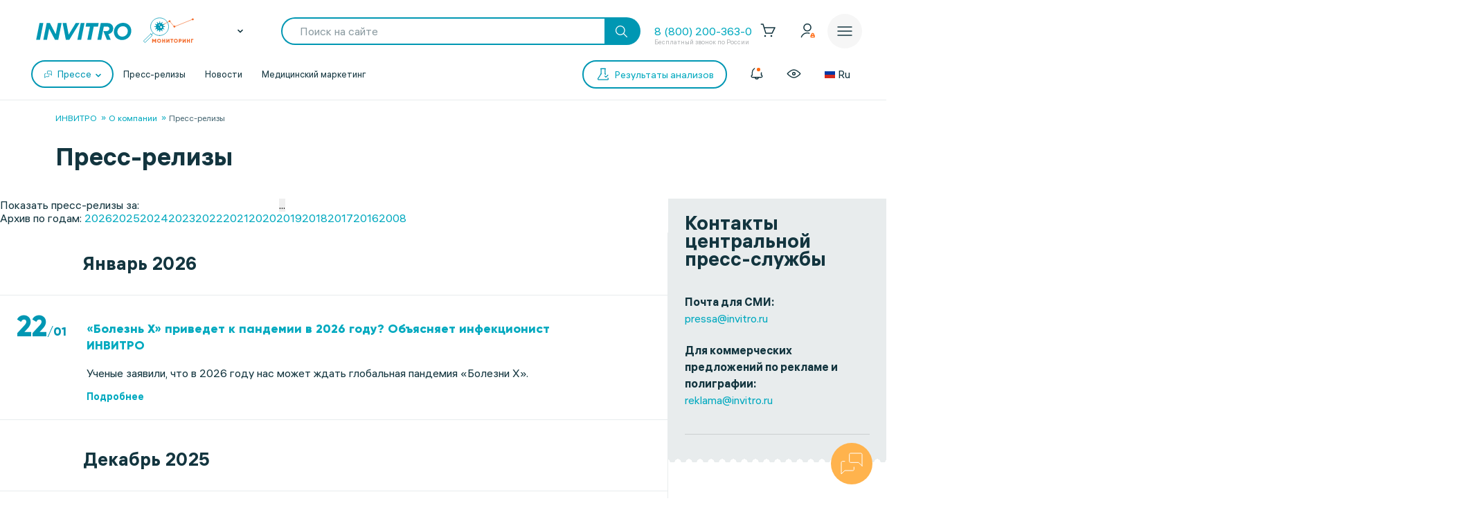

--- FILE ---
content_type: text/css
request_url: https://www.invitro.ru/edna/assets/multibutton.css?ver=21_02_2023
body_size: 12110
content:
/* Стили главного контейнера */
.ednamb-container {
    right: 0;
    bottom: 0;
    left: unset;
    z-index: 1044;
    padding: 20px;
    position: fixed;
    width: 100px;
    height: auto;
    background-color: transparent;
    border-radius: 15px 15px 0 0;
    transform: translateY(230px);
    opacity: 1;
    transition: transform 0.3s, transform-origin 0.3s, scale 0.3s, opacity 0.3s,
    bottom 0.3s, top 0.3s, left 0.3s, right 0.3s, background-color 0.3s;
}

.ednamb-container.open {
    background-color: #fff;
    transform: translateY(0);
    transition: opacity 0.5s, background-color 0.5s;
}

@media (max-width: 1023px) {
    .ednamb-container {
        z-index: 10001;
        padding: 0;
        width: 100%;
    }

    .ednamb-container.open {
        background-color: transparent;
        width: 100%;
        padding: 0;
    }
}

/* Стили главного контейнера в скрытом состоянии */
.ednamb-container.ednamb-hide {
    opacity: 0;
}

.ednamb-container-shadow {
    position: fixed;
    top: 0;
    left: 0;
    z-index: 10000;
    width: 100vw;
    height: 100vh;
    background-color: #13353F;
    opacity: 0;
    transition: opacity 0.3s;
    display: none;
}

@media (max-width: 1023px) {
    .ednamb-container-shadow:not(.ednamb-hide) {
        display: block;
    }
}

/* Стили блока верхних кнопок */
.ednamb-top-buttons {
    position: absolute;
    right: 0;
    bottom: 100px;
    display: flex;
    flex-direction: column;
    align-items: flex-end;
    width: max-content;
    opacity: 1;
    transition: transform 0.3s, transform-origin 0.3s, scale 0.3s, opacity 0.3s,
    bottom 0.3s, top 0.3s, left 0.3s, right 0.3s;
}

/* Стили блока верхних кнопок в скрытом состоянии */
.ednamb-top-buttons.ednamb-hide {
    transform: translateY(20%);
    opacity: 0;
}

/* Стили кнопки из блока верхних кнопок */
.ednamb-top-button {
    font-family: 'Open Sans', Arial, sans-serif;
    background-color: rgba(255, 0, 34, 0.8);
    padding: 7px 15px;
    border-radius: 20px;
    text-transform: lowercase;
    color: white;
    margin: 5px 0;
    display: block;
    text-align: center;
    text-decoration: none;
    font-size: 14px;
}

/* Стили кнопки из блока верхних кнопок при наведении */
.ednamb-top-button:hover {
    background-color: rgba(225, 0, 4, 0.8);
}

.ednamb-left-buttons {
    position: relative;
    width: 100%;
    z-index: 1050;
    display: flex;
    flex-direction: column;
    justify-content: center;
    align-items: center;
    background-color: transparent;
    opacity: 1;
    transition: opacity 0.3s;
}

/* Стили блока нижних кнопок в скрытом состоянии */
.ednamb-left-buttons.ednamb-hide {
    opacity: 0;
}

.ednamb-left-buttons-head {
    display: none;
    width: 100%;
    margin-bottom: 20px;
}

.ednamb-left-buttons-head > div {
    width: calc(100% - 30px);
    font-size: 18px;
    font-weight: 500;
    line-height: 30px;
}

.ednamb-left-buttons-head > svg {
    width: 30px;
    height: 30px;
}

.ednamb-left-buttons-elements {
    display: flex;
    flex-direction: column;
}

@media (max-width: 1023px) {
    .ednamb-left-buttons {
        position: absolute;
        bottom: 0;
        background-color: #fff;
        width: 100%;
        border-radius: 15px 15px 0 0;
        padding: 20px;
        transform: translateY(100%);
        transition: all 0.3s;
    }

    .ednamb-container.open .ednamb-left-buttons {
        transform: translateY(0);
    }

    .ednamb-left-buttons-head {
        display: flex;
        flex-direction: row;
    }

    .ednamb-left-buttons-elements {
        width: 100%;
        display: flex;
        flex-direction: row;
        justify-content: space-between;
    }
}

/* Стили кнопки из блока нижних кнопок */
.ednamb-left-button {
    width: 60px;
    height: 0;
    margin: 0;
    background-color: transparent;
    background-size: 60px;
    background-repeat: no-repeat;
    background-position: center;
    position: relative;
    -webkit-tap-highlight-color: transparent;
}

.ednamb-left-button-c {
    width: 60px;
    height: 0;
    margin: 0;
    margin-right: 0px;
    background-color: transparent;
    background-size: 60px;
    background-repeat: no-repeat;
    background-position: center;
    position: relative;
    overflow: hidden;
    -webkit-tap-highlight-color: transparent;
}

@media (min-width: 1024px) {
    .ednamb-left-buttons:not(.ednamb-hide) .ednamb-left-button:last-child {
        margin-bottom: 80px !important;
    }
}

@media (max-width: 1023px) {
    .ednamb-left-button {
        width: 60px !important;
        height: 59px !important;
        margin-bottom: 0 !important;
    }
}

.ednamb-left-button-icon {
    display: block;
    width: 40px;
    height: 40px;
    margin: auto;
    border-radius: 10px;
    background-image: url('/edna/assets/main-static.svg');
    background-color: #00A9BF;
    background-repeat: no-repeat;
    background-size: 25px 25px;
    background-position: center;
}

.ednamb-left-button-icon-c {
    display: block;
    width: 40px;
    height: 40px;
    margin: auto;
    border-radius: 10px;
    background-image: url('/edna/assets/main-static.svg');
    background-color: #00A9BF;
    background-repeat: no-repeat;
    background-size: 25px 25px;
    background-position: center;
}

.ednamb-left-button.edna-call .ednamb-left-button-icon {
    background-image: url('/edna/assets/edna-call.svg');
    background-color: #08D3B7;
}

.ednamb-left-button.edna-chat .ednamb-left-button-icon {
    background-image: url('/edna/assets/button-mini.svg');
    background-color: #FFB34D;
}

.ednamb-left-button.telegram .ednamb-left-button-icon {
    background-image: url('/edna/assets/telegram-white.svg');
    background-color: #08C3DC;
}

.ednamb-left-button.whatsapp .ednamb-left-button-icon {
    background-image: url('/edna/assets/whatsapp-white.svg');
    background-color: #65D072;
}

.ednamb-left-button.viber .ednamb-left-button-icon {
    background-image: url('/edna/assets/viber-white.svg');
    background-color: #765397;
}

.ednamb-left-button-c.telegram .ednamb-left-button-icon {
    background-image: url('/edna/assets/telegram-white.svg');
    background-color: #08C3DC;
}

.ednamb-left-button-c.whatsapp .ednamb-left-button-icon {
    background-image: url('/edna/assets/whatsapp-white.svg');
    background-color: #65D072;
}

.ednamb-left-button-c.viber .ednamb-left-button-icon {
    background-image: url('/edna/assets/viber-white.svg');
    background-color: #765397;
}

.ednamb-left-button-text {
    font-size: 12px;
    line-height: 13px;
    color: #13353F;
    text-align: center;
    margin-top: 6px;
}


/*.ednamb-left-button[href="#"] {
  background-color:#00A9BF!important;
  align-items: center;
  justify-content: center;
  border-radius: 50%;
  background-size: 36px;
}*/

/* Стили кнопки из блока нижних кнопок при наведении */
.ednamb-left-button:hover {
    transform: scale(1.1);
}

/* Стили главной кнопки */
.ednamb-button {
    width: 60px;
    height: 60px;
    padding: 10px;
    cursor: pointer !important;
    border-radius: 60px;
    position: fixed;
    right: 20px;
    bottom: 20px;
    z-index: 1050;
    background-color: white;
    background-repeat: no-repeat;
    background-size: 60px 60px;
    background-position: center;
    transition: bottom 0.3s ease, opacity 0.3s ease;
    -webkit-tap-highlight-color: transparent;
}

/* Стили главной кнопки в активном состоянии */
.ednamb-button.start {
    background-image: url('/edna/assets/main-static.svg') !important;
    background-color: #FFB34D;
    background-size: 40px 40px;
}
.ednamb-button.disabled {
    cursor: default;
    opacity: 1;
}
.ednamb-button.ednamb-hide {
    display: none !important;
}

@media (max-width: 1023px) {
    .ednamb-button, .ednamb-button.start {
        bottom: 83px;
        right: 15px;
        width: 45px;
        height: 45px;
        background-image: url('/edna/assets/button-mini.svg') !important;
        background-color: #FFB34D;
        background-size: 25px 25px;
    }

    .ednamb-button.active {
        opacity: 0 !important;
    }
}

/* Стили мобильной версии */
@media (max-width: 1024px) and (orientation: portrait) {
    /* Стили блока верхних кнопок */
    .ednamb-top-buttons {
        bottom: 135px;
        transition-delay: 0s;
    }

    /* Стили блока верхних кнопок в скрытом состоянии */
    .ednamb-top-buttons.ednamb-hide {
        transition-delay: 0.2s;
    }

    /* Стили блока нижних кнопок */
    /*.ednamb-left-buttons {
      height: auto;
      right: 0;
      transition-delay: 0.2s;
    }*/
    /* Стили блока нижних кнопок в скрытом состоянии */
    /*.ednamb-left-buttons.ednamb-hide {
      transform: translateY(30%);
      transition-delay: 0s;
    }*/
}

.edna-banner {
    position: fixed;
    bottom: 0;
    right: 0;
    width: 100%;
    z-index: 999999999;
    background-color: #fff;
    padding: 14px 12px 8px 12px;
    display: none;
}

@media screen and (min-width: 768px) {
    .edna-banner {
        bottom: 120px;
        right: 100px;
        max-width: 320px;
    }
}

.edna-content {
    margin-top: 16px;
    max-width: 320px;
    margin-left: auto;
    margin-right: auto;
}

.edna-content__card {
    display: flex;
    align-items: stretch;
    min-height: 48px;
    margin-bottom: 16px;
    border-radius: 8px;
    overflow: hidden;
}

.edna-content__card-icon {
    flex-shrink: 0;
    display: flex;
    align-items: center;
    justify-content: center;
    padding: 8px;
    min-width: 48px;
}

.violet_viber {
    background-color: #765497;
}

.edna-content__card-text {
    display: flex;
    flex-direction: column;
    justify-content: center;
    padding: 8px 16px;
    height: auto;
    overflow: visible;
    background-color: transparent;
    cursor: default;
}

.edna-content__card-text p.dark_grey {
    margin: 4px 0 2px 0;
    font-weight: 600;
    font-size: 11px;
    line-height: 11px;
    letter-spacing: -0.5px;
}

.edna-banner span {
    color: #13353F;
    letter-spacing: -0.5px;
    padding-top: 2px;
}

.edna-banner__close {
    position: absolute;
    right: 15px;
    top: 20px;
    cursor: pointer;
}

.edna-banner__close:hover {
    opacity: 0.3;
}

.edna-banner__close svg {
    display: block;
    fill: #000000;
}

.edna-banner__wrapper-head {
    height: auto;
    overflow: visible;
    padding: 0;
    cursor: default !important;
    background-color: transparent;
}

.edna-banner__wrapper-head:hover {
    background-color: unset !important;
}

.scroller {
    background-color: red;
}


#__threadswidget_chat__container {

    width: 360px !important;
    min-width: 360px !important;
    max-width: 360px !important;
    background-repeat: no-repeat !important;
}

#__threadswidget_chat__container * {
    background-repeat: no-repeat !important;
    display: none !important;
    color: green;
    padding: 50px;
}


@media screen and (max-width: 480px) {
    #__threadswidget_chat__container {

        width: 100vW !important;
        height: 100vH !important;
        top: 0 !important;
        right: 0 !important;
        /*min-width:360px!important;
        max-width:360px!important;
        */

    }
}

.ednamb-button .count-messages,
.ednamb-left-button[href="#"] .count-messages,
#ednaCallBtn .count-messages {
    min-width: 20px;
    height: 20px;
    padding: 0 5px;
    align-items: center;
    text-align: center;
    background-color: red;
    border-radius: 50%;
    color: #fff;
    display: none;
    font-size: 13px;
    font-weight: 600;
    line-height: 20px;
    justify-content: center;
    position: absolute;
    right: 0;
    top: 0;
    transform: translate(4px, -4px);
}

.ednamb-left-button .count-messages {
    right: 10px !important;
}

.ednamb-button .count-messages.non_active_mode {
    display: none !important;
}


--- FILE ---
content_type: text/css
request_url: https://www.invitro.ru/local/components/winside.main/news.list/templates/news_list/style.css?1743508617111
body_size: -60
content:
.pagination-container {
  padding: 20px 0 82px;

  @media (max-width: 1023px) {
    padding: 20px 0 40px;
  }
}

--- FILE ---
content_type: text/css
request_url: https://www.invitro.ru/local/components/invitro/pagination/templates/.default/style.min.css?1768276344636
body_size: 466
content:
#pagination-invitro .ds_pag_row a.invitro_ds_pag_but.prev_next_arrows{display:-webkit-inline-box;display:-ms-inline-flexbox;display:inline-flex;-webkit-box-align:center;-ms-flex-align:center;align-items:center;-webkit-box-pack:center;-ms-flex-pack:center;justify-content:center;width:40px;height:40px;color:#13353f}#pagination-invitro .ds_pag_row a.invitro_ds_pag_but.prev_next_arrows.disabled{opacity:1}#pagination-invitro .ds_pag_row a.invitro_ds_pag_but.prev_next_arrows span.ds_box_svg{width:20px;height:20px;cursor:pointer}#pagination-invitro .ds_pag_row_numbers{-webkit-box-pack:center;-ms-flex-pack:center;justify-content:center}

--- FILE ---
content_type: application/javascript
request_url: https://sync.bumlam.com/?src=etg1
body_size: 228
content:
var _userCode = '88795e3a-f77b-11f0-86e0-002590c0647c#1769077039';